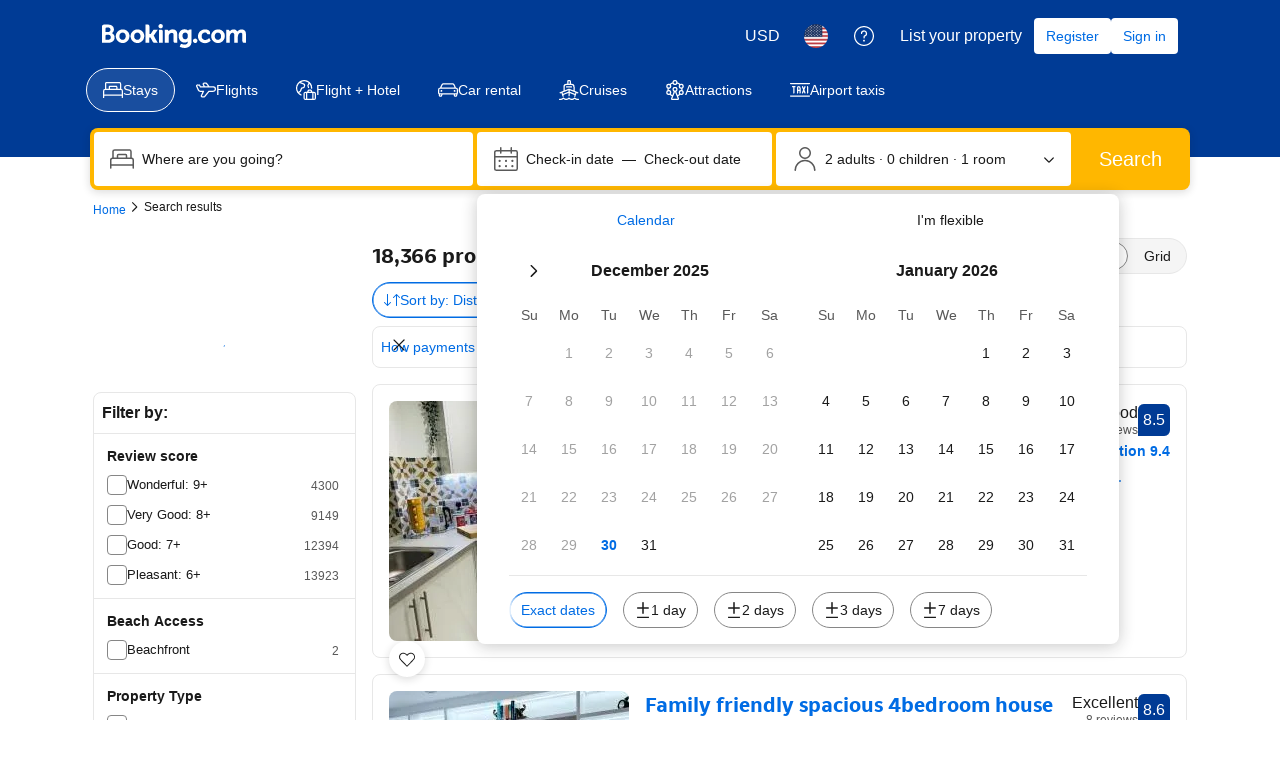

--- FILE ---
content_type: text/html; charset=UTF-8
request_url: https://www.booking.com/searchresults.html?latitude=51.36010377252146;longitude=-0.6919005445826083
body_size: 1813
content:
<!DOCTYPE html>
<html lang="en">
<head>
    <meta charset="utf-8">
    <meta name="viewport" content="width=device-width, initial-scale=1">
    <title></title>
    <style>
        body {
            font-family: "Arial";
        }
    </style>
    <script type="text/javascript">
    window.awsWafCookieDomainList = ['booking.com'];
    window.gokuProps = {
"key":"AQIDAHjcYu/GjX+QlghicBgQ/7bFaQZ+m5FKCMDnO+vTbNg96AEpScHUb+kdJQ/4rx/t5i0wAAAAfjB8BgkqhkiG9w0BBwagbzBtAgEAMGgGCSqGSIb3DQEHATAeBglghkgBZQMEAS4wEQQMJMnmyWW050yTRx4oAgEQgDs7PUDG6J/qQ2c3QyM0l/z1A9hBoT4jIjKAlg9ZO8ArbUOUXofvLh/3hmOT1eh+Cl6gXRyBAN381LJWwA==",
          "iv":"EkQVbQBjEQAADbyw",
          "context":"DGaPqHWqXeRpv8FsQbZ1zj2qXhE9cmoHYOlDf52/MMj+HRp16ioSjxh6VpWwkafWKOPcJldKdl08v6Qh5vz/GUtunJkQGfEDOSbRN8lv11Xcw2GL0HjVdbzvUV2RQMjfVcB8yGCrJMAb5C9A8vsFT+Ee7UVZ6wVO6qL9OiNUwBkV67sxMnv1EW0aNgGKhQBV379vj3ck9UNpmniXIIXxRbIyCLZJh5cf9qPQ43FvmlrR/5TJv1aajZliwGKFpsqCb00xZQCW9mw0YVFlLbfjss9Xkz0t8hCjpLYpbSkZf4rwQAJ8XgF5mCGzYzhlcQOtJ0956dls3bd6N0PQFaHGwYzYxMq+72p6CNRz+2jCnT4VV44="
};
    </script>
    <script src="https://d8c14d4960ca.337f8b16.us-east-2.token.awswaf.com/d8c14d4960ca/a18a4859af9c/f81f84a03d17/challenge.js"></script>
</head>
<body>
    <div id="challenge-container"></div>
    <script type="text/javascript">
        AwsWafIntegration.saveReferrer();
        AwsWafIntegration.checkForceRefresh().then((forceRefresh) => {
            if (forceRefresh) {
                AwsWafIntegration.forceRefreshToken().then(() => {
                    window.location.reload(true);
                });
            } else {
                AwsWafIntegration.getToken().then(() => {
                    window.location.reload(true);
                });
            }
        });
    </script>
    <noscript>
        <h1>JavaScript is disabled</h1>
        In order to continue, we need to verify that you're not a robot.
        This requires JavaScript. Enable JavaScript and then reload the page.
    </noscript>
</body>
</html>